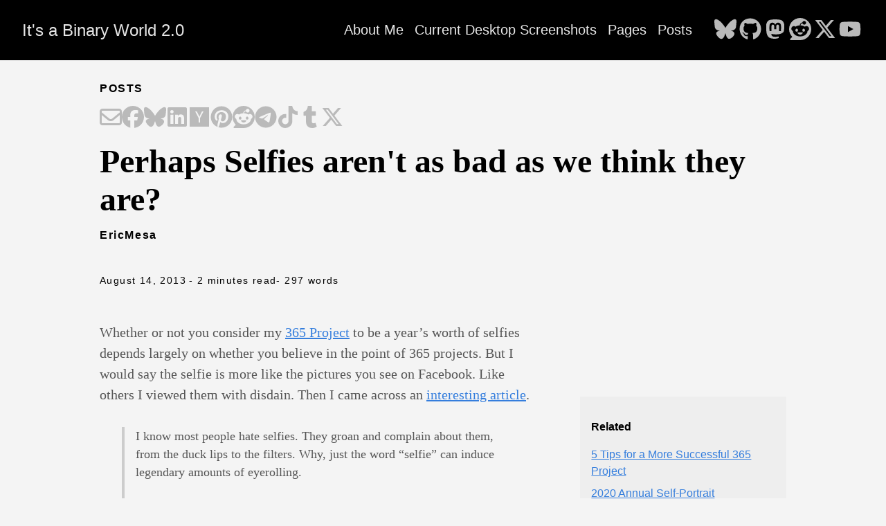

--- FILE ---
content_type: text/html; charset=utf-8
request_url: https://www.ericsbinaryworld.com/2013/08/14/perhaps-selfies-arent-as-bad-as-we-think-they-are/
body_size: 34782
content:
<!doctype html><html lang=en><head><meta charset=utf-8><meta http-equiv=X-UA-Compatible content="IE=edge,chrome=1"><title>Perhaps Selfies aren't as bad as we think they are? | It's a Binary World 2.0</title><meta name=viewport content="width=device-width,minimum-scale=1"><meta name=description content="Whether or not you consider my 365 Project to be a year&rsquo;s worth of selfies depends largely on whether you believe in the point of 365 projects. But I would say the selfie is more like the pictures you see on Facebook. Like others I viewed them with disdain. Then I came across an interesting article.

I know most people hate selfies. They groan and complain about them, from the duck lips to the filters. Why, just the word “selfie” can induce legendary amounts of eyerolling."><meta name=generator content="Hugo 0.148.2"><meta name=robots content="index, follow"><meta name=author content="EricMesa"><link rel=stylesheet href=/ananke/css/main.min.8d048772ae72ab11245a0e296d1f2a36d3e3dd376c6c867394d6cc659c68fc37.css><link rel="shortcut icon" href=/images/favicon.ico type=image/x-icon><link rel=canonical href=https://www.ericsbinaryworld.com/2013/08/14/perhaps-selfies-arent-as-bad-as-we-think-they-are/><meta property="og:url" content="https://www.ericsbinaryworld.com/2013/08/14/perhaps-selfies-arent-as-bad-as-we-think-they-are/"><meta property="og:site_name" content="It's a Binary World 2.0"><meta property="og:title" content="Perhaps Selfies aren't as bad as we think they are?"><meta property="og:description" content="Whether or not you consider my 365 Project to be a year’s worth of selfies depends largely on whether you believe in the point of 365 projects. But I would say the selfie is more like the pictures you see on Facebook. Like others I viewed them with disdain. Then I came across an interesting article.
I know most people hate selfies. They groan and complain about them, from the duck lips to the filters. Why, just the word “selfie” can induce legendary amounts of eyerolling."><meta property="og:locale" content="en"><meta property="og:type" content="article"><meta property="article:section" content="posts"><meta property="article:published_time" content="2013-08-14T04:01:40+00:00"><meta property="article:modified_time" content="2013-08-14T04:01:40+00:00"><meta property="article:tag" content="Self-Portrait"><meta itemprop=name content="Perhaps Selfies aren't as bad as we think they are?"><meta itemprop=description content="Whether or not you consider my 365 Project to be a year’s worth of selfies depends largely on whether you believe in the point of 365 projects. But I would say the selfie is more like the pictures you see on Facebook. Like others I viewed them with disdain. Then I came across an interesting article.
I know most people hate selfies. They groan and complain about them, from the duck lips to the filters. Why, just the word “selfie” can induce legendary amounts of eyerolling."><meta itemprop=datePublished content="2013-08-14T04:01:40+00:00"><meta itemprop=dateModified content="2013-08-14T04:01:40+00:00"><meta itemprop=wordCount content="297"><meta itemprop=keywords content="Self-Portrait"><meta name=twitter:card content="summary"><meta name=twitter:title content="Perhaps Selfies aren't as bad as we think they are?"><meta name=twitter:description content="Whether or not you consider my 365 Project to be a year’s worth of selfies depends largely on whether you believe in the point of 365 projects. But I would say the selfie is more like the pictures you see on Facebook. Like others I viewed them with disdain. Then I came across an interesting article.
I know most people hate selfies. They groan and complain about them, from the duck lips to the filters. Why, just the word “selfie” can induce legendary amounts of eyerolling."></head><body class="ma0 avenir bg-near-white production"><header><div class=bg-black><nav class="pv3 ph3 ph4-ns" role=navigation><div class="flex-l center items-center justify-between"><a href=/ class="f3 fw2 hover-white white-90 dib no-underline">It's a Binary World 2.0</a><div class="flex-l items-center"><ul class="pl0 mr3"><li class="list f5 f4-ns fw4 dib pr3"><a class="hover-white white-90 no-underline" href=/about-me/ title="About Me page">About Me</a></li><li class="list f5 f4-ns fw4 dib pr3"><a class="hover-white white-90 no-underline" href=/desktop-screenshots/ title="Current Desktop Screenshots page">Current Desktop Screenshots</a></li><li class="list f5 f4-ns fw4 dib pr3"><a class="hover-white white-90 no-underline" href=/pages/ title="Pages page">Pages</a></li><li class="list f5 f4-ns fw4 dib pr3"><a class="hover-white white-90 no-underline" href=/posts/ title="Posts page">Posts</a></li></ul><div class=ananke-socials><a href=https://bsky.app/profile/djotaku.bsky.social target=_blank rel=noopener class="ananke-social-link link-transition bluesky link dib z-999 pt3 pt0-l mr1" title="follow on Bluesky - Opens in a new window" aria-label="follow on Bluesky - Opens in a new window"><span class=icon><svg viewBox="0 0 576 512"><path d="M407.8 294.7c-3.3-.4-6.7-.8-10-1.3 3.4.4 6.7.9 10 1.3zM288 227.1C261.9 176.4 190.9 81.9 124.9 35.3 61.6-9.4 37.5-1.7 21.6 5.5 3.3 13.8.0 41.9.0 58.4S9.1 194 15 213.9c19.5 65.7 89.1 87.9 153.2 80.7 3.3-.5 6.6-.9 10-1.4-3.3.5-6.6 1-10 1.4-93.9 14-177.3 48.2-67.9 169.9C220.6 589.1 265.1 437.8 288 361.1c22.9 76.7 49.2 222.5 185.6 103.4 102.4-103.4 28.1-156-65.8-169.9-3.3-.4-6.7-.8-10-1.3 3.4.4 6.7.9 10 1.3 64.1 7.1 133.6-15.1 153.2-80.7C566.9 194 576 75 576 58.4s-3.3-44.7-21.6-52.9c-15.8-7.1-40-14.9-103.2 29.8C385.1 81.9 314.1 176.4 288 227.1z"/></svg>
</span></a><a href=https://github.com/djotaku/ target=_blank rel=noopener class="ananke-social-link link-transition github link dib z-999 pt3 pt0-l mr1" title="follow on GitHub - Opens in a new window" aria-label="follow on GitHub - Opens in a new window"><span class=icon><svg viewBox="0 0 496 512"><path d="M165.9 397.4c0 2-2.3 3.6-5.2 3.6-3.3.3-5.6-1.3-5.6-3.6.0-2 2.3-3.6 5.2-3.6 3-.3 5.6 1.3 5.6 3.6zm-31.1-4.5c-.7 2 1.3 4.3 4.3 4.9 2.6 1 5.6.0 6.2-2s-1.3-4.3-4.3-5.2c-2.6-.7-5.5.3-6.2 2.3zm44.2-1.7c-2.9.7-4.9 2.6-4.6 4.9.3 2 2.9 3.3 5.9 2.6 2.9-.7 4.9-2.6 4.6-4.6-.3-1.9-3-3.2-5.9-2.9zM244.8 8C106.1 8 0 113.3.0 252c0 110.9 69.8 205.8 169.5 239.2 12.8 2.3 17.3-5.6 17.3-12.1.0-6.2-.3-40.4-.3-61.4.0.0-70 15-84.7-29.8.0.0-11.4-29.1-27.8-36.6.0.0-22.9-15.7 1.6-15.4.0.0 24.9 2 38.6 25.8 21.9 38.6 58.6 27.5 72.9 20.9 2.3-16 8.8-27.1 16-33.7-55.9-6.2-112.3-14.3-112.3-110.5.0-27.5 7.6-41.3 23.6-58.9-2.6-6.5-11.1-33.3 2.6-67.9 20.9-6.5 69 27 69 27 20-5.6 41.5-8.5 62.8-8.5s42.8 2.9 62.8 8.5c0 0 48.1-33.6 69-27 13.7 34.7 5.2 61.4 2.6 67.9 16 17.7 25.8 31.5 25.8 58.9.0 96.5-58.9 104.2-114.8 110.5 9.2 7.9 17 22.9 17 46.4.0 33.7-.3 75.4-.3 83.6.0 6.5 4.6 14.4 17.3 12.1C428.2 457.8 496 362.9 496 252 496 113.3 383.5 8 244.8 8zM97.2 352.9c-1.3 1-1 3.3.7 5.2 1.6 1.6 3.9 2.3 5.2 1 1.3-1 1-3.3-.7-5.2-1.6-1.6-3.9-2.3-5.2-1zm-10.8-8.1c-.7 1.3.3 2.9 2.3 3.9 1.6 1 3.6.7 4.3-.7.7-1.3-.3-2.9-2.3-3.9-2-.6-3.6-.3-4.3.7zm32.4 35.6c-1.6 1.3-1 4.3 1.3 6.2 2.3 2.3 5.2 2.6 6.5 1 1.3-1.3.7-4.3-1.3-6.2-2.2-2.3-5.2-2.6-6.5-1zm-11.4-14.7c-1.6 1-1.6 3.6.0 5.9 1.6 2.3 4.3 3.3 5.6 2.3 1.6-1.3 1.6-3.9.0-6.2-1.4-2.3-4-3.3-5.6-2z"/></svg>
</span></a><a href=https://mastodon.social/@djotaku target=_blank rel="noopener me noopener" class="ananke-social-link link-transition mastodon link dib z-999 pt3 pt0-l mr1" title="follow on Mastodon - Opens in a new window" aria-label="follow on Mastodon - Opens in a new window"><span class=icon><svg viewBox="0 0 448 512"><path d="M433 179.11c0-97.2-63.71-125.7-63.71-125.7-62.52-28.7-228.56-28.4-290.48.0.0.0-63.72 28.5-63.72 125.7.0 115.7-6.6 259.4 105.63 289.1 40.51 10.7 75.32 13 103.33 11.4 50.81-2.8 79.32-18.1 79.32-18.1l-1.7-36.9s-36.31 11.4-77.12 10.1c-40.41-1.4-83-4.4-89.63-54a102.54 102.54.0 01-.9-13.9c85.63 20.9 158.65 9.1 178.75 6.7 56.12-6.7 105-41.3 111.23-72.9 9.8-49.8 9-121.5 9-121.5zm-75.12 125.2h-46.63v-114.2c0-49.7-64-51.6-64 6.9v62.5h-46.33V197c0-58.5-64-56.6-64-6.9v114.2H90.19c0-122.1-5.2-147.9 18.41-175 25.9-28.9 79.82-30.8 103.83 6.1l11.6 19.5 11.6-19.5c24.11-37.1 78.12-34.8 103.83-6.1 23.71 27.3 18.4 53 18.4 175z"/></svg>
</span></a><a href=https://www.reddit.com/user/thedjotaku/ target=_blank rel=noopener class="ananke-social-link link-transition reddit link dib z-999 pt3 pt0-l mr1" title="follow on Reddit - Opens in a new window" aria-label="follow on Reddit - Opens in a new window"><span class=icon><svg viewBox="0 0 512 512"><path d="M0 256C0 114.6 114.6.0 256 0S512 114.6 512 256 397.4 512 256 512H37.1c-13.7.0-20.5-16.5-10.9-26.2L75 437C28.7 390.7.0 326.7.0 256zM349.6 153.6c23.6.0 42.7-19.1 42.7-42.7s-19.1-42.7-42.7-42.7c-20.6.0-37.8 14.6-41.8 34-34.5 3.7-61.4 33-61.4 68.4v.2c-37.5 1.6-71.8 12.3-99 29.1-10.1-7.8-22.8-12.5-36.5-12.5-33 0-59.8 26.8-59.8 59.8.0 24 14.1 44.6 34.4 54.1 2 69.4 77.6 125.2 170.6 125.2s168.7-55.9 170.6-125.3c20.2-9.6 34.1-30.2 34.1-54 0-33-26.8-59.8-59.8-59.8-13.7.0-26.3 4.6-36.4 12.4-27.4-17-62.1-27.7-1e2-29.1v-.2c0-25.4 18.9-46.5 43.4-49.9 4.4 18.8 21.3 32.8 41.5 32.8zM177.1 246.9c16.7.0 29.5 17.6 28.5 39.3s-13.5 29.6-30.3 29.6-31.4-8.8-30.4-30.5S160.3 247 177 247zm190.1 38.3c1 21.7-13.7 30.5-30.4 30.5s-29.3-7.9-30.3-29.6c-1-21.7 11.8-39.3 28.5-39.3s31.2 16.6 32.1 38.3zm-48.1 56.7c-10.3 24.6-34.6 41.9-63 41.9s-52.7-17.3-63-41.9c-1.2-2.9.8-6.2 3.9-6.5 18.4-1.9 38.3-2.9 59.1-2.9s40.7 1 59.1 2.9c3.1.3 5.1 3.6 3.9 6.5z"/></svg>
</span></a><a href=https://x.com/djotaku target=_blank rel=noopener class="ananke-social-link link-transition x-twitter link dib z-999 pt3 pt0-l mr1" title="follow on X - Opens in a new window" aria-label="follow on X - Opens in a new window"><span class=icon><svg viewBox="0 0 512 512"><path d="M389.2 48h70.6L305.6 224.2 487 464H345L233.7 318.6 106.5 464H35.8L200.7 275.5 26.8 48H172.4L272.9 180.9 389.2 48zM364.4 421.8h39.1L151.1 88h-42L364.4 421.8z"/></svg>
</span></a><a href=https://www.youtube.com/@EricMesa target=_blank rel=noopener class="ananke-social-link link-transition youtube link dib z-999 pt3 pt0-l mr1" title="follow on YouTube - Opens in a new window" aria-label="follow on YouTube - Opens in a new window"><span class=icon><svg viewBox="0 0 576 512"><path d="M549.655 124.083c-6.281-23.65-24.787-42.276-48.284-48.597C458.781 64 288 64 288 64S117.22 64 74.629 75.486c-23.497 6.322-42.003 24.947-48.284 48.597-11.412 42.867-11.412 132.305-11.412 132.305s0 89.438 11.412 132.305c6.281 23.65 24.787 41.5 48.284 47.821C117.22 448 288 448 288 448s170.78.0 213.371-11.486c23.497-6.321 42.003-24.171 48.284-47.821 11.412-42.867 11.412-132.305 11.412-132.305s0-89.438-11.412-132.305zm-317.51 213.508V175.185l142.739 81.205-142.739 81.201z"/></svg></span></a></div></div></div></nav></div></header><main class=pb7 role=main><article class="flex-l mw8 center ph3 flex-wrap justify-between"><header class="mt4 w-100"><aside class="instapaper_ignoref b helvetica tracked ttu">Posts</aside><div id=sharing class="mt3 ananke-socials"><a href="mailto:?&amp;body=https%3A%2F%2Fwww.ericsbinaryworld.com%2F2013%2F08%2F14%2Fperhaps-selfies-arent-as-bad-as-we-think-they-are%2F&amp;subject=Perhaps+Selfies+aren%26%2339%3Bt+as+bad+as+we+think+they+are%3F" class="ananke-social-link email no-underline" title="Share on Email" aria-label="Share on Email" target=_blank rel="nofollow noopener noreferrer"><span class=icon><svg viewBox="0 0 512 512"><path d="M64 112c-8.8.0-16 7.2-16 16v22.1L220.5 291.7c20.7 17 50.4 17 71.1.0L464 150.1V128c0-8.8-7.2-16-16-16H64zM48 212.2V384c0 8.8 7.2 16 16 16h384c8.8.0 16-7.2 16-16V212.2L322 328.8c-38.4 31.5-93.7 31.5-132 0L48 212.2zM0 128C0 92.7 28.7 64 64 64h384c35.3.0 64 28.7 64 64v256c0 35.3-28.7 64-64 64H64c-35.3.0-64-28.7-64-64V128z"/></svg>
</span></a><a href="https://facebook.com/sharer/sharer.php?&amp;u=https%3A%2F%2Fwww.ericsbinaryworld.com%2F2013%2F08%2F14%2Fperhaps-selfies-arent-as-bad-as-we-think-they-are%2F" class="ananke-social-link facebook no-underline" title="Share on Facebook" aria-label="Share on Facebook" target=_blank rel="nofollow noopener noreferrer"><span class=icon><svg viewBox="0 0 512 512"><path d="M512 256C512 114.6 397.4.0 256 0S0 114.6.0 256C0 376 82.7 476.8 194.2 504.5V334.2H141.4V256h52.8V222.3c0-87.1 39.4-127.5 125-127.5 16.2.0 44.2 3.2 55.7 6.4V172c-6-.6-16.5-1-29.6-1-42 0-58.2 15.9-58.2 57.2V256h83.6l-14.4 78.2H287V510.1C413.8 494.8 512 386.9 512 256h0z"/></svg>
</span></a><a href="https://bsky.app/intent/compose?&amp;text=https%3A%2F%2Fwww.ericsbinaryworld.com%2F2013%2F08%2F14%2Fperhaps-selfies-arent-as-bad-as-we-think-they-are%2F" class="ananke-social-link bluesky no-underline" title="Share on Bluesky" aria-label="Share on Bluesky" target=_blank rel="nofollow noopener noreferrer"><span class=icon><svg viewBox="0 0 576 512"><path d="M407.8 294.7c-3.3-.4-6.7-.8-10-1.3 3.4.4 6.7.9 10 1.3zM288 227.1C261.9 176.4 190.9 81.9 124.9 35.3 61.6-9.4 37.5-1.7 21.6 5.5 3.3 13.8.0 41.9.0 58.4S9.1 194 15 213.9c19.5 65.7 89.1 87.9 153.2 80.7 3.3-.5 6.6-.9 10-1.4-3.3.5-6.6 1-10 1.4-93.9 14-177.3 48.2-67.9 169.9C220.6 589.1 265.1 437.8 288 361.1c22.9 76.7 49.2 222.5 185.6 103.4 102.4-103.4 28.1-156-65.8-169.9-3.3-.4-6.7-.8-10-1.3 3.4.4 6.7.9 10 1.3 64.1 7.1 133.6-15.1 153.2-80.7C566.9 194 576 75 576 58.4s-3.3-44.7-21.6-52.9c-15.8-7.1-40-14.9-103.2 29.8C385.1 81.9 314.1 176.4 288 227.1z"/></svg>
</span></a><a href="https://www.linkedin.com/shareArticle?&amp;mini=true&amp;source=https%3A%2F%2Fwww.ericsbinaryworld.com%2F2013%2F08%2F14%2Fperhaps-selfies-arent-as-bad-as-we-think-they-are%2F&amp;summary=Whether+or+not+you+consider+my+365+Project+to+be+a+year%26amp%3Brsquo%3Bs+worth+of+selfies+depends+largely+on+whether+you+believe+in+the+point+of+365+projects.+But+I+would+say+the+selfie+is+more+like+the+pictures+you+see+on+Facebook.+Like+others+I+viewed+them+with+disdain.+Then+I+came+across+an+interesting+article.%0AI+know+most+people+hate+selfies.+They+groan+and+complain+about+them%2C+from+the+duck+lips+to+the+filters.+Why%2C+just+the+word+%E2%80%9Cselfie%E2%80%9D+can+induce+legendary+amounts+of+eyerolling.%0A&amp;title=Perhaps+Selfies+aren%26%2339%3Bt+as+bad+as+we+think+they+are%3F&amp;url=https%3A%2F%2Fwww.ericsbinaryworld.com%2F2013%2F08%2F14%2Fperhaps-selfies-arent-as-bad-as-we-think-they-are%2F" class="ananke-social-link linkedin no-underline" title="Share on LinkedIn" aria-label="Share on LinkedIn" target=_blank rel="nofollow noopener noreferrer"><span class=icon><svg viewBox="0 0 448 512"><path d="M416 32H31.9C14.3 32 0 46.5.0 64.3v383.4C0 465.5 14.3 480 31.9 480H416c17.6.0 32-14.5 32-32.3V64.3c0-17.8-14.4-32.3-32-32.3zM135.4 416H69V202.2h66.5V416zm-33.2-243c-21.3.0-38.5-17.3-38.5-38.5S80.9 96 102.2 96c21.2.0 38.5 17.3 38.5 38.5.0 21.3-17.2 38.5-38.5 38.5zm282.1 243h-66.4V312c0-24.8-.5-56.7-34.5-56.7-34.6.0-39.9 27-39.9 54.9V416h-66.4V202.2h63.7v29.2h.9c8.9-16.8 30.6-34.5 62.9-34.5 67.2.0 79.7 44.3 79.7 101.9V416z"/></svg>
</span></a><a href="https://news.ycombinator.com/submitlink?&amp;t=Whether+or+not+you+consider+my+365+Project+to+be+a+year%26amp%3Brsquo%3Bs+worth+of+selfies+depends+largely+on+whether+you+believe+in+the+point+of+365+projects.+But+I+would+say+the+selfie+is+more+like+the+pictures+you+see+on+Facebook.+Like+others+I+viewed+them+with+disdain.+Then+I+came+across+an+interesting+article.%0AI+know+most+people+hate+selfies.+They+groan+and+complain+about+them%2C+from+the+duck+lips+to+the+filters.+Why%2C+just+the+word+%E2%80%9Cselfie%E2%80%9D+can+induce+legendary+amounts+of+eyerolling.%0A&amp;u=https%3A%2F%2Fwww.ericsbinaryworld.com%2F2013%2F08%2F14%2Fperhaps-selfies-arent-as-bad-as-we-think-they-are%2F" class="ananke-social-link hackernews no-underline" title="Share on Hacker News" aria-label="Share on Hacker News" target=_blank rel="nofollow noopener noreferrer"><span class=icon><svg viewBox="0 0 448 512"><path d="M0 32v448h448V32H0zm21.2 197.2H21c.1-.1.2-.3.3-.4.0.1.0.3-.1.4zm218 53.9V384h-31.4V281.3L128 128h37.3c52.5 98.3 49.2 101.2 59.3 125.6 12.3-27 5.8-24.4 60.6-125.6H320l-80.8 155.1z"/></svg>
</span></a><a href="https://pinterest.com/pin/create/button/?&amp;description=Whether+or+not+you+consider+my+365+Project+to+be+a+year%26amp%3Brsquo%3Bs+worth+of+selfies+depends+largely+on+whether+you+believe+in+the+point+of+365+projects.+But+I+would+say+the+selfie+is+more+like+the+pictures+you+see+on+Facebook.+Like+others+I+viewed+them+with+disdain.+Then+I+came+across+an+interesting+article.%0AI+know+most+people+hate+selfies.+They+groan+and+complain+about+them%2C+from+the+duck+lips+to+the+filters.+Why%2C+just+the+word+%E2%80%9Cselfie%E2%80%9D+can+induce+legendary+amounts+of+eyerolling.%0A&amp;media=https%3A%2F%2Fwww.ericsbinaryworld.com%2F2013%2F08%2F14%2Fperhaps-selfies-arent-as-bad-as-we-think-they-are%2F&amp;url=https%3A%2F%2Fwww.ericsbinaryworld.com%2F2013%2F08%2F14%2Fperhaps-selfies-arent-as-bad-as-we-think-they-are%2F" class="ananke-social-link pinterest no-underline" title="Share on Pinterest" aria-label="Share on Pinterest" target=_blank rel="nofollow noopener noreferrer"><span class=icon><svg viewBox="0 0 496 512"><path d="M496 256c0 137-111 248-248 248-25.6.0-50.2-3.9-73.4-11.1 10.1-16.5 25.2-43.5 30.8-65 3-11.6 15.4-59 15.4-59 8.1 15.4 31.7 28.5 56.8 28.5 74.8.0 128.7-68.8 128.7-154.3.0-81.9-66.9-143.2-152.9-143.2-107 0-163.9 71.8-163.9 150.1.0 36.4 19.4 81.7 50.3 96.1 4.7 2.2 7.2 1.2 8.3-3.3.8-3.4 5-20.3 6.9-28.1.6-2.5.3-4.7-1.7-7.1-10.1-12.5-18.3-35.3-18.3-56.6.0-54.7 41.4-107.6 112-107.6 60.9.0 103.6 41.5 103.6 100.9.0 67.1-33.9 113.6-78 113.6-24.3.0-42.6-20.1-36.7-44.8 7-29.5 20.5-61.3 20.5-82.6.0-19-10.2-34.9-31.4-34.9-24.9.0-44.9 25.7-44.9 60.2.0 22 7.4 36.8 7.4 36.8s-24.5 103.8-29 123.2c-5 21.4-3 51.6-.9 71.2C65.4 450.9.0 361.1.0 256 0 119 111 8 248 8s248 111 248 248z"/></svg>
</span></a><a href="https://reddit.com/submit/?&amp;resubmit=true&amp;title=Perhaps+Selfies+aren%26%2339%3Bt+as+bad+as+we+think+they+are%3F&amp;url=https%3A%2F%2Fwww.ericsbinaryworld.com%2F2013%2F08%2F14%2Fperhaps-selfies-arent-as-bad-as-we-think-they-are%2F" class="ananke-social-link reddit no-underline" title="Share on Reddit" aria-label="Share on Reddit" target=_blank rel="nofollow noopener noreferrer"><span class=icon><svg viewBox="0 0 512 512"><path d="M0 256C0 114.6 114.6.0 256 0S512 114.6 512 256 397.4 512 256 512H37.1c-13.7.0-20.5-16.5-10.9-26.2L75 437C28.7 390.7.0 326.7.0 256zM349.6 153.6c23.6.0 42.7-19.1 42.7-42.7s-19.1-42.7-42.7-42.7c-20.6.0-37.8 14.6-41.8 34-34.5 3.7-61.4 33-61.4 68.4v.2c-37.5 1.6-71.8 12.3-99 29.1-10.1-7.8-22.8-12.5-36.5-12.5-33 0-59.8 26.8-59.8 59.8.0 24 14.1 44.6 34.4 54.1 2 69.4 77.6 125.2 170.6 125.2s168.7-55.9 170.6-125.3c20.2-9.6 34.1-30.2 34.1-54 0-33-26.8-59.8-59.8-59.8-13.7.0-26.3 4.6-36.4 12.4-27.4-17-62.1-27.7-1e2-29.1v-.2c0-25.4 18.9-46.5 43.4-49.9 4.4 18.8 21.3 32.8 41.5 32.8zM177.1 246.9c16.7.0 29.5 17.6 28.5 39.3s-13.5 29.6-30.3 29.6-31.4-8.8-30.4-30.5S160.3 247 177 247zm190.1 38.3c1 21.7-13.7 30.5-30.4 30.5s-29.3-7.9-30.3-29.6c-1-21.7 11.8-39.3 28.5-39.3s31.2 16.6 32.1 38.3zm-48.1 56.7c-10.3 24.6-34.6 41.9-63 41.9s-52.7-17.3-63-41.9c-1.2-2.9.8-6.2 3.9-6.5 18.4-1.9 38.3-2.9 59.1-2.9s40.7 1 59.1 2.9c3.1.3 5.1 3.6 3.9 6.5z"/></svg>
</span></a><a href="https://telegram.me/share/url?&amp;text=Whether+or+not+you+consider+my+365+Project+to+be+a+year%26amp%3Brsquo%3Bs+worth+of+selfies+depends+largely+on+whether+you+believe+in+the+point+of+365+projects.+But+I+would+say+the+selfie+is+more+like+the+pictures+you+see+on+Facebook.+Like+others+I+viewed+them+with+disdain.+Then+I+came+across+an+interesting+article.%0AI+know+most+people+hate+selfies.+They+groan+and+complain+about+them%2C+from+the+duck+lips+to+the+filters.+Why%2C+just+the+word+%E2%80%9Cselfie%E2%80%9D+can+induce+legendary+amounts+of+eyerolling.%0A&amp;url=https%3A%2F%2Fwww.ericsbinaryworld.com%2F2013%2F08%2F14%2Fperhaps-selfies-arent-as-bad-as-we-think-they-are%2F" class="ananke-social-link telegram no-underline" title="Share on Telegram" aria-label="Share on Telegram" target=_blank rel="nofollow noopener noreferrer"><span class=icon><svg viewBox="0 0 496 512"><path d="M248 8C111.033 8 0 119.033.0 256S111.033 504 248 504 496 392.967 496 256 384.967 8 248 8zM362.952 176.66c-3.732 39.215-19.881 134.378-28.1 178.3-3.476 18.584-10.322 24.816-16.948 25.425-14.4 1.326-25.338-9.517-39.287-18.661-21.827-14.308-34.158-23.215-55.346-37.177-24.485-16.135-8.612-25 5.342-39.5 3.652-3.793 67.107-61.51 68.335-66.746.153-.655.3-3.1-1.154-4.384s-3.59-.849-5.135-.5q-3.283.746-104.608 69.142-14.845 10.194-26.894 9.934c-8.855-.191-25.888-5.006-38.551-9.123-15.531-5.048-27.875-7.717-26.8-16.291q.84-6.7 18.45-13.7 108.446-47.248 144.628-62.3c68.872-28.647 83.183-33.623 92.511-33.789 2.052-.034 6.639.474 9.61 2.885a10.452 10.452.0 013.53 6.716A43.765 43.765.0 01362.952 176.66z"/></svg>
</span></a><a href=%25!s%28%3cnil%3e%29? class="ananke-social-link tiktok no-underline" title="Share on TikTok" aria-label="Share on TikTok" target=_blank rel="nofollow noopener noreferrer"><span class=icon><svg viewBox="0 0 448 512"><path d="M448 209.91a210.06 210.06.0 01-122.77-39.25V349.38A162.55 162.55.0 11185 188.31V278.2a74.62 74.62.0 1052.23 71.18V0h88a121.18 121.18.0 001.86 22.17h0A122.18 122.18.0 00381 102.39a121.43 121.43.0 0067 20.14z"/></svg>
</span></a><a href="https://www.tumblr.com/widgets/share/tool?&amp;canonicalurl=https%3A%2F%2Fwww.ericsbinaryworld.com%2F2013%2F08%2F14%2Fperhaps-selfies-arent-as-bad-as-we-think-they-are%2F&amp;caption=Whether+or+not+you+consider+my+365+Project+to+be+a+year%26amp%3Brsquo%3Bs+worth+of+selfies+depends+largely+on+whether+you+believe+in+the+point+of+365+projects.+But+I+would+say+the+selfie+is+more+like+the+pictures+you+see+on+Facebook.+Like+others+I+viewed+them+with+disdain.+Then+I+came+across+an+interesting+article.%0AI+know+most+people+hate+selfies.+They+groan+and+complain+about+them%2C+from+the+duck+lips+to+the+filters.+Why%2C+just+the+word+%E2%80%9Cselfie%E2%80%9D+can+induce+legendary+amounts+of+eyerolling.%0A&amp;content=Whether+or+not+you+consider+my+365+Project+to+be+a+year%26amp%3Brsquo%3Bs+worth+of+selfies+depends+largely+on+whether+you+believe+in+the+point+of+365+projects.+But+I+would+say+the+selfie+is+more+like+the+pictures+you+see+on+Facebook.+Like+others+I+viewed+them+with+disdain.+Then+I+came+across+an+interesting+article.%0AI+know+most+people+hate+selfies.+They+groan+and+complain+about+them%2C+from+the+duck+lips+to+the+filters.+Why%2C+just+the+word+%E2%80%9Cselfie%E2%80%9D+can+induce+legendary+amounts+of+eyerolling.%0A&amp;posttype=link&amp;title=Perhaps+Selfies+aren%26%2339%3Bt+as+bad+as+we+think+they+are%3F" class="ananke-social-link tumblr no-underline" title="Share on Tumblr" aria-label="Share on Tumblr" target=_blank rel="nofollow noopener noreferrer"><span class=icon><svg viewBox="0 0 320 512"><path d="M309.8 480.3c-13.6 14.5-50 31.7-97.4 31.7-120.8.0-147-88.8-147-140.6v-144H17.9c-5.5.0-10-4.5-10-10v-68c0-7.2 4.5-13.6 11.3-16 62-21.8 81.5-76 84.3-117.1.8-11 6.5-16.3 16.1-16.3h70.9c5.5.0 10 4.5 10 10v115.2h83c5.5.0 10 4.4 10 9.9v81.7c0 5.5-4.5 10-10 10h-83.4V360c0 34.2 23.7 53.6 68 35.8 4.8-1.9 9-3.2 12.7-2.2 3.5.9 5.8 3.4 7.4 7.9l22 64.3c1.8 5 3.3 10.6-.4 14.5z"/></svg>
</span></a><a href="https://twitter.com/intent/tweet/?&amp;text=Whether+or+not+you+consider+my+365+Project+to+be+a+year%26amp%3Brsquo%3Bs+worth+of+selfies+depends+largely+on+whether+you+believe+in+the+point+of+365+projects.+But+I+would+say+the+selfie+is+more+like+the+pictures+you+see+on+Facebook.+Like+others+I+viewed+them+with+disdain.+Then+I+came+across+an+interesting+article.%0AI+know+most+people+hate+selfies.+They+groan+and+complain+about+them%2C+from+the+duck+lips+to+the+filters.+Why%2C+just+the+word+%E2%80%9Cselfie%E2%80%9D+can+induce+legendary+amounts+of+eyerolling.%0A&amp;url=https%3A%2F%2Fwww.ericsbinaryworld.com%2F2013%2F08%2F14%2Fperhaps-selfies-arent-as-bad-as-we-think-they-are%2F" class="ananke-social-link x-twitter no-underline" title="Share on X" aria-label="Share on X" target=_blank rel="nofollow noopener noreferrer"><span class=icon><svg viewBox="0 0 512 512"><path d="M389.2 48h70.6L305.6 224.2 487 464H345L233.7 318.6 106.5 464H35.8L200.7 275.5 26.8 48H172.4L272.9 180.9 389.2 48zM364.4 421.8h39.1L151.1 88h-42L364.4 421.8z"/></svg></span></a></div><h1 class="f1 athelas mt3 mb1">Perhaps Selfies aren't as bad as we think they are?</h1><p class=tracked><strong>EricMesa</strong></p><time class="f6 mv4 dib tracked" datetime=2013-08-14T04:01:40Z>August 14, 2013</time>
<span class="f6 mv4 dib tracked">- 2 minutes read </span><span class="f6 mv4 dib tracked">- 297 words</span></header><div class="nested-copy-line-height lh-copy serif f4 nested-links mid-gray pr4-l w-two-thirds-l"><p>Whether or not you consider my <a href=http://www.flickr.com/photos/ericsbinaryworld/sets/72157616897325894/>365 Project</a> to be a year&rsquo;s worth of selfies depends largely on whether you believe in the point of 365 projects. But I would say the selfie is more like the pictures you see on Facebook. Like others I viewed them with disdain. Then I came across an <a href=http://thoughtcatalog.com/2013/selfie-swag/>interesting article</a>.</p><blockquote><p>I know most people hate selfies. They groan and complain about them, from the duck lips to the filters. Why, just the word “selfie” can induce legendary amounts of eyerolling.</p><p>A few adjectives usually associated with selfies are vain, narcissistic, cheesy, and basically anything to do with the superficial. For only someone with an inflated sense of self would waste time taking their own picture.</p><p>Here is my issue with that type of mindset. I thought we were supposed to be confident in our own skin. Don’t we encourage each other to be ourselves, and love ourselves. Are we not supposed to celebrate and embrace our flaws, or at least run them through a filter that minimizes them.</p><p>That is what the selfie is! It marks a time when someone feels beautiful and self assured. When they are having fun and are not worried about the daily personal problems we all have to face. In a time when feelings of insecurity run high and people shy away, the selfie is an instant of boldness.</p></blockquote><p>I never thought of it that way. A selfie is not (necessarily) an expression of vanity, but someone being OK with how they look for once. And we&rsquo;re always telling people to ignore the magazine covers and be happy with themselves. So why shouldn&rsquo;t we support them when they actually do that?</p><p>What about you, my readers, does this article persuade you to think about them differently?</p><ul class=pa0><li class="list di"><a href=/tags/self-portrait/ class="link f5 grow br-pill ba ph3 pv2 mb2 dib black sans-serif no-underline">Self-Portrait</a></li></ul><div class="mt6 instapaper_ignoref"></div></div><aside class="w-30-l mt6-l"><div class="bg-light-gray pa3 nested-list-reset nested-copy-line-height nested-links"><p class="f5 b mb3">Related</p><ul class="pa0 list"><li class=mb2><a href=/2013/05/16/5-tips-for-a-more-successful-365-project/>5 Tips for a More Successful 365 Project</a></li><li class=mb2><a href=/2020/12/21/2020-annual-self-portrait/>2020 Annual Self-Portrait</a></li><li class=mb2><a href=/2020/01/08/2019-annual-self-portrait/>2019 Annual Self-Portrait</a></li><li class=mb2><a href=/2019/03/15/2018-annual-self-portrait/>2018 Annual Self-Portrait</a></li><li class=mb2><a href=/2016/04/15/this-was-so-much-easier-when-it-was-just-one-baby-4th-month-portrait/>This was so much easier when it was just one baby! (4th Month Portrait)</a></li><li class=mb2><a href=/2016/04/13/t-shirts-the-ws/>T-Shirts: The W's</a></li><li class=mb2><a href=/2015/12/12/yearly-self-portrait/>Yearly Self-Portrait</a></li><li class=mb2><a href=/2012/02/12/approximately-a-year-later-top-200-photos-10/>Approximately a Year Later: Top 200 Photos #10</a></li><li class=mb2><a href=/2012/02/07/approximately-a-year-later-top-200-photos-14/>Approximately a Year Later: Top 200 Photos #14</a></li><li class=mb2><a href=/2012/02/01/approximately-a-year-later-top-200-photos-18/>Approximately a Year Later: Top 200 Photos #18</a></li><li class=mb2><a href=/2012/01/29/approximately-a-year-later-top-200-photos-20/>Approximately a Year Later: Top 200 Photos #20</a></li><li class=mb2><a href=/2011/07/16/top-200-photos-84/>Top 200 Photos: #84</a></li><li class=mb2><a href=/2011/06/05/top-200-photos-116/>Top 200 Photos: #116</a></li><li class=mb2><a href=/2011/05/26/top-200-photos-118/>Top 200 Photos: #118</a></li><li class=mb2><a href=/2011/05/23/top-200-photos-121/>Top 200 Photos: #121</a></li></ul></div></aside></article></main><footer class="bg-black bottom-0 w-100 pa3" role=contentinfo><div class="flex justify-between"><a class="f4 fw4 hover-white white-70 dn dib-ns pv2 ph3 no-underline" href=https://www.ericsbinaryworld.com/>&copy; It's a Binary World 2.0 2026</a><div><div class=ananke-socials><a href=https://bsky.app/profile/djotaku.bsky.social target=_blank rel=noopener class="ananke-social-link link-transition bluesky link dib z-999 pt3 pt0-l mr1" title="follow on Bluesky - Opens in a new window" aria-label="follow on Bluesky - Opens in a new window"><span class=icon><svg viewBox="0 0 576 512"><path d="M407.8 294.7c-3.3-.4-6.7-.8-10-1.3 3.4.4 6.7.9 10 1.3zM288 227.1C261.9 176.4 190.9 81.9 124.9 35.3 61.6-9.4 37.5-1.7 21.6 5.5 3.3 13.8.0 41.9.0 58.4S9.1 194 15 213.9c19.5 65.7 89.1 87.9 153.2 80.7 3.3-.5 6.6-.9 10-1.4-3.3.5-6.6 1-10 1.4-93.9 14-177.3 48.2-67.9 169.9C220.6 589.1 265.1 437.8 288 361.1c22.9 76.7 49.2 222.5 185.6 103.4 102.4-103.4 28.1-156-65.8-169.9-3.3-.4-6.7-.8-10-1.3 3.4.4 6.7.9 10 1.3 64.1 7.1 133.6-15.1 153.2-80.7C566.9 194 576 75 576 58.4s-3.3-44.7-21.6-52.9c-15.8-7.1-40-14.9-103.2 29.8C385.1 81.9 314.1 176.4 288 227.1z"/></svg>
</span></a><a href=https://github.com/djotaku/ target=_blank rel=noopener class="ananke-social-link link-transition github link dib z-999 pt3 pt0-l mr1" title="follow on GitHub - Opens in a new window" aria-label="follow on GitHub - Opens in a new window"><span class=icon><svg viewBox="0 0 496 512"><path d="M165.9 397.4c0 2-2.3 3.6-5.2 3.6-3.3.3-5.6-1.3-5.6-3.6.0-2 2.3-3.6 5.2-3.6 3-.3 5.6 1.3 5.6 3.6zm-31.1-4.5c-.7 2 1.3 4.3 4.3 4.9 2.6 1 5.6.0 6.2-2s-1.3-4.3-4.3-5.2c-2.6-.7-5.5.3-6.2 2.3zm44.2-1.7c-2.9.7-4.9 2.6-4.6 4.9.3 2 2.9 3.3 5.9 2.6 2.9-.7 4.9-2.6 4.6-4.6-.3-1.9-3-3.2-5.9-2.9zM244.8 8C106.1 8 0 113.3.0 252c0 110.9 69.8 205.8 169.5 239.2 12.8 2.3 17.3-5.6 17.3-12.1.0-6.2-.3-40.4-.3-61.4.0.0-70 15-84.7-29.8.0.0-11.4-29.1-27.8-36.6.0.0-22.9-15.7 1.6-15.4.0.0 24.9 2 38.6 25.8 21.9 38.6 58.6 27.5 72.9 20.9 2.3-16 8.8-27.1 16-33.7-55.9-6.2-112.3-14.3-112.3-110.5.0-27.5 7.6-41.3 23.6-58.9-2.6-6.5-11.1-33.3 2.6-67.9 20.9-6.5 69 27 69 27 20-5.6 41.5-8.5 62.8-8.5s42.8 2.9 62.8 8.5c0 0 48.1-33.6 69-27 13.7 34.7 5.2 61.4 2.6 67.9 16 17.7 25.8 31.5 25.8 58.9.0 96.5-58.9 104.2-114.8 110.5 9.2 7.9 17 22.9 17 46.4.0 33.7-.3 75.4-.3 83.6.0 6.5 4.6 14.4 17.3 12.1C428.2 457.8 496 362.9 496 252 496 113.3 383.5 8 244.8 8zM97.2 352.9c-1.3 1-1 3.3.7 5.2 1.6 1.6 3.9 2.3 5.2 1 1.3-1 1-3.3-.7-5.2-1.6-1.6-3.9-2.3-5.2-1zm-10.8-8.1c-.7 1.3.3 2.9 2.3 3.9 1.6 1 3.6.7 4.3-.7.7-1.3-.3-2.9-2.3-3.9-2-.6-3.6-.3-4.3.7zm32.4 35.6c-1.6 1.3-1 4.3 1.3 6.2 2.3 2.3 5.2 2.6 6.5 1 1.3-1.3.7-4.3-1.3-6.2-2.2-2.3-5.2-2.6-6.5-1zm-11.4-14.7c-1.6 1-1.6 3.6.0 5.9 1.6 2.3 4.3 3.3 5.6 2.3 1.6-1.3 1.6-3.9.0-6.2-1.4-2.3-4-3.3-5.6-2z"/></svg>
</span></a><a href=https://mastodon.social/@djotaku target=_blank rel="noopener me noopener" class="ananke-social-link link-transition mastodon link dib z-999 pt3 pt0-l mr1" title="follow on Mastodon - Opens in a new window" aria-label="follow on Mastodon - Opens in a new window"><span class=icon><svg viewBox="0 0 448 512"><path d="M433 179.11c0-97.2-63.71-125.7-63.71-125.7-62.52-28.7-228.56-28.4-290.48.0.0.0-63.72 28.5-63.72 125.7.0 115.7-6.6 259.4 105.63 289.1 40.51 10.7 75.32 13 103.33 11.4 50.81-2.8 79.32-18.1 79.32-18.1l-1.7-36.9s-36.31 11.4-77.12 10.1c-40.41-1.4-83-4.4-89.63-54a102.54 102.54.0 01-.9-13.9c85.63 20.9 158.65 9.1 178.75 6.7 56.12-6.7 105-41.3 111.23-72.9 9.8-49.8 9-121.5 9-121.5zm-75.12 125.2h-46.63v-114.2c0-49.7-64-51.6-64 6.9v62.5h-46.33V197c0-58.5-64-56.6-64-6.9v114.2H90.19c0-122.1-5.2-147.9 18.41-175 25.9-28.9 79.82-30.8 103.83 6.1l11.6 19.5 11.6-19.5c24.11-37.1 78.12-34.8 103.83-6.1 23.71 27.3 18.4 53 18.4 175z"/></svg>
</span></a><a href=https://www.reddit.com/user/thedjotaku/ target=_blank rel=noopener class="ananke-social-link link-transition reddit link dib z-999 pt3 pt0-l mr1" title="follow on Reddit - Opens in a new window" aria-label="follow on Reddit - Opens in a new window"><span class=icon><svg viewBox="0 0 512 512"><path d="M0 256C0 114.6 114.6.0 256 0S512 114.6 512 256 397.4 512 256 512H37.1c-13.7.0-20.5-16.5-10.9-26.2L75 437C28.7 390.7.0 326.7.0 256zM349.6 153.6c23.6.0 42.7-19.1 42.7-42.7s-19.1-42.7-42.7-42.7c-20.6.0-37.8 14.6-41.8 34-34.5 3.7-61.4 33-61.4 68.4v.2c-37.5 1.6-71.8 12.3-99 29.1-10.1-7.8-22.8-12.5-36.5-12.5-33 0-59.8 26.8-59.8 59.8.0 24 14.1 44.6 34.4 54.1 2 69.4 77.6 125.2 170.6 125.2s168.7-55.9 170.6-125.3c20.2-9.6 34.1-30.2 34.1-54 0-33-26.8-59.8-59.8-59.8-13.7.0-26.3 4.6-36.4 12.4-27.4-17-62.1-27.7-1e2-29.1v-.2c0-25.4 18.9-46.5 43.4-49.9 4.4 18.8 21.3 32.8 41.5 32.8zM177.1 246.9c16.7.0 29.5 17.6 28.5 39.3s-13.5 29.6-30.3 29.6-31.4-8.8-30.4-30.5S160.3 247 177 247zm190.1 38.3c1 21.7-13.7 30.5-30.4 30.5s-29.3-7.9-30.3-29.6c-1-21.7 11.8-39.3 28.5-39.3s31.2 16.6 32.1 38.3zm-48.1 56.7c-10.3 24.6-34.6 41.9-63 41.9s-52.7-17.3-63-41.9c-1.2-2.9.8-6.2 3.9-6.5 18.4-1.9 38.3-2.9 59.1-2.9s40.7 1 59.1 2.9c3.1.3 5.1 3.6 3.9 6.5z"/></svg>
</span></a><a href=https://x.com/djotaku target=_blank rel=noopener class="ananke-social-link link-transition x-twitter link dib z-999 pt3 pt0-l mr1" title="follow on X - Opens in a new window" aria-label="follow on X - Opens in a new window"><span class=icon><svg viewBox="0 0 512 512"><path d="M389.2 48h70.6L305.6 224.2 487 464H345L233.7 318.6 106.5 464H35.8L200.7 275.5 26.8 48H172.4L272.9 180.9 389.2 48zM364.4 421.8h39.1L151.1 88h-42L364.4 421.8z"/></svg>
</span></a><a href=https://www.youtube.com/@EricMesa target=_blank rel=noopener class="ananke-social-link link-transition youtube link dib z-999 pt3 pt0-l mr1" title="follow on YouTube - Opens in a new window" aria-label="follow on YouTube - Opens in a new window"><span class=icon><svg viewBox="0 0 576 512"><path d="M549.655 124.083c-6.281-23.65-24.787-42.276-48.284-48.597C458.781 64 288 64 288 64S117.22 64 74.629 75.486c-23.497 6.322-42.003 24.947-48.284 48.597-11.412 42.867-11.412 132.305-11.412 132.305s0 89.438 11.412 132.305c6.281 23.65 24.787 41.5 48.284 47.821C117.22 448 288 448 288 448s170.78.0 213.371-11.486c23.497-6.321 42.003-24.171 48.284-47.821 11.412-42.867 11.412-132.305 11.412-132.305s0-89.438-11.412-132.305zm-317.51 213.508V175.185l142.739 81.205-142.739 81.201z"/></svg></span></a></div></div></div></footer></body></html>